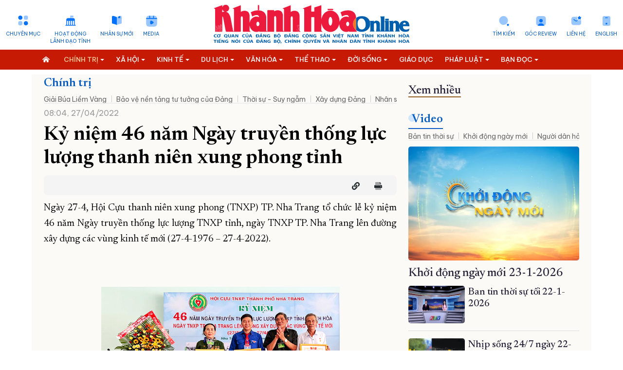

--- FILE ---
content_type: text/html; charset=UTF-8
request_url: https://baokhanhhoa.vn/chinh-tri/202204/ky-niem-46-nam-ngay-truyen-thong-luc-luong-thanh-nien-xung-phong-tinh-8249935/
body_size: 49089
content:

<!DOCTYPE html> 
<html lang="vi-VN"> 
 <head>   <title>Kỷ niệm 46 năm Ngày truyền thống lực lượng thanh niên xung phong tỉnh - Báo Khánh Hòa điện tử</title>
    <meta property="og:title" content="Kỷ niệm 46 năm Ngày truyền thống lực lượng thanh niên xung phong tỉnh"/>
	<meta property="og:type" content="article" />
	<meta property="og:image:width" content="1024" />
	<meta property="og:image:height" content="1024" />
	<meta property="fb:app_id" content="2131118177211869" /> 

	<meta property="og:url" content="http://beta.baokhanhhoa.vn/chinh-tri/202204/ky-niem-46-nam-ngay-truyen-thong-luc-luong-thanh-nien-xung-phong-tinh-8249935/" />
  <meta name="description" content="&lt;p&gt;Ngày 27-4, Hội Cựu thanh niên xung phong (TNXP) TP. Nha Trang tổ chức lễ kỷ niệm 46 năm Ngày truyền thống lực lượng TNXP tỉnh, ngày TNXP TP. Nha Trang lên đường xây dựng các vùng kinh tế mới (27-4-1976 &amp;ndash; 27-4-2022).&lt;/p&gt;"/>
  <meta property="og:description" content="&lt;p&gt;Ngày 27-4, Hội Cựu thanh niên xung phong (TNXP) TP. Nha Trang tổ chức lễ kỷ niệm 46 năm Ngày truyền thống lực lượng TNXP tỉnh, ngày TNXP TP. Nha Trang lên đường xây dựng các vùng kinh tế mới (27-4-1976 &amp;ndash; 27-4-2022).&lt;/p&gt;"/>
	<meta property="og:image" content="http://beta.baokhanhhoa.vn/file/e7837c02857c8ca30185a8c39b582c03/dataimages/202204/original/images5501804_vinhthanh1044.jpg" />

		<meta name="keywords" content="Tin tức, Thế giới, Công nghệ, Kinh tế - Xã hội, Thể thao, Giải trí, Sức khỏe, Khánh Hòa, Du lịch, Nha Trang, báo điện tử, Việt Nam"/>
  <meta name="keywords" content="Tin tức, Thế giới, Công nghệ, Kinh tế - Xã hội, Thể thao, Giải trí, Sức khỏe, Khánh Hòa, Du lịch, Nha Trang, báo điện tử, Việt Nam"/>
  <meta charset="utf-8">
  <meta name="viewport" content="width=device-width, initial-scale=1" />  <link rel="preconnect" href="https://fonts.googleapis.com">
<link rel="preconnect" href="https://fonts.gstatic.com" crossorigin>
<link href='https://fonts.googleapis.com/css2?family=Be+Vietnam+Pro:ital,wght@0,400;0,500;1,400&display=swap' rel='stylesheet'>
<link href='https://fonts.googleapis.com/css2?family=Newsreader:opsz,wght@6..72,300;6..72,400;6..72,500;6..72,600&family=Oswald&display=swap' rel='stylesheet'>
<link rel="stylesheet" href="/common/bootstrap-5.1.3/css/bootstrap.min.css">
<link type="text/css" rel="stylesheet" href="/common/v1/css/main.css?v=2.39"/>
		<link type="text/css" rel="stylesheet" href="/common/v1/css/sm-clean.css"/>
		<link type="text/css" rel="stylesheet" href="/common/v1/css/jquery.scrollbar.css"/>

		<link type="text/css" rel="stylesheet" href="/common/fontawesome-pro-5.15.3-web/css/all.min.css"/>

		<link href=/common/v1/css/swiper.min.css rel=stylesheet>


<!-- Google tag (gtag.js) -->
<script async src="https://www.googletagmanager.com/gtag/js?id=G-49Y7E9C4SH"></script>
<script>
  window.dataLayer = window.dataLayer || [];
  function gtag(){dataLayer.push(arguments);}
  gtag('js', new Date());

  gtag('config', 'G-49Y7E9C4SH');
</script>
<!-- Google news (gtag.js) -->
<script async type="application/javascript" src="https://news.google.com/swg/js/v1/swg-basic.js"></script> 
<script> (self.SWG_BASIC = self.SWG_BASIC || []).push( basicSubscriptions => { basicSubscriptions.init({ type: "NewsArticle", isPartOfType: ["Product"], isPartOfProductId: "CAow19uvDA:openaccess", clientOptions: { theme: "light", lang: "vi" }, }); }); </script>
<style>
#content p {
    margin-bottom: 25px !important;
}
.podcast-detail {
    position: relative;
    padding-top: 90px;
    background: url(https://baokhanhhoa.vn/file/e7837c02857c8ca30185a8c39b582c03/042023/rectangle_1_20230422164112.png) center 0 no-repeat;
    background-size: cover;
  position: relative;
}
.nav_user {
    position: -webkit-sticky;
    position: sticky;
    top: 0px !important;
    z-index: 9;
}
/*  #main-nav, .header,  .section_nav{
       filter: grayscale(100%);   
}
*/
#main-nav, .menu_bread {
       background: #c71a04;
}
</style>
   <script
      src="https://code.jquery.com/jquery-3.6.0.min.js"
      integrity="sha256-/xUj+3OJU5yExlq6GSYGSHk7tPXikynS7ogEvDej/m4="
      crossorigin="anonymous"
    ></script>
<script src="/common/v1/js/funct.js?v=1.1"></script> 
 </head> 
 <body> <div id="page_info" style="display: none">
<div id="site_id">e7837c02857c8ca30185a8c39b582c03</div>
<div id="parent_site_id">ff8080815e5b41fb015e5b817a510004</div>
<div id="cate_id">F1CD6462D0B02B36E053047A900AE450</div>
<div id="parent_id">0</div>
<div id="cate_url">/chinh-tri/</div>
<div id="article_title">Kỷ niệm 46 năm Ngày truyền thống lực lượng thanh niên xung phong tỉnh</div>
<div id="article_id">F8A2070FBA4FD90EE05382FC0367832B</div>
<div id="cate_title">Chính trị</div>
</div>
<style>
#box0-tab{
    display: none;
}
.sm-clean > li > a {
    font-size: 13.5px !important;
}
.fas.fa-home-alt {
    background: none;
}
.multi{
color: white;
    font-weight: bold;
     font-family: 'Newsreader', serif;
text-transform: capitalize;
}
.news_new .emagazine_nav button.active {
    color: #000;
    background: url(/file/e7837c02857c8ca30185a8c39b582c03/022023/tinmoi_20230215214034.gif) no-repeat 0 5px;
    padding-left: 6px;
    background-size: 18px 18px;
}
.container{
max-width: 1320px;
}
.title4 {
    color: #262338;
    font-size: 28px;
    font-weight: 500;
line-height: 32px;
}
.des > * {
    font-size: 16px;
    color: #48545C;

}
#content .new img {
    width: 100% !important;
    margin-bottom: 0px;
}
.detail_layout .cate_title_1 .title {
      font-size: 24px;
    font-weight: 700;
}
.detail_layout .detail_layout {
    max-width: 1150px;
    padding: 0px 25px;
    background: #FCFAF6;
}
</style> 
  <!--	<portlet name="v1_header_tool" /> --> <div class="container">
	<div class="row header ">
		<div class="col-md-4">
			<ul class="list_icon_1 header_left">
				<li id="more-menu-1" class="item"><a href="#" class="dropdown-toggle" data-toggle="dropdown"  data-bs-toggle="dropdown">Chuyên mục</a></li>

				<li class="item"><a href="/hoat-dong-lanh-dao-tinh/">Hoạt động <br>lãnh đạo tỉnh</a></li>
				<li class="item"><a href="/chinh-tri/nhan-su-moi/">Nhân sự mới</a></li>
				<li class="item"><a href="/video/">Media</a></li>
				
			</ul>
		</div>
		<div class="col-md-4 header_center">
			<a href="/">
			  <img class="logo_header" src="https://baokhanhhoa.vn/file/e7837c02857c8ca30185a8c39b582c03/042023/lg1_20230418173750.svg" alt="Báo Khánh Hòa điện tử" /> 
<!-- <img class="logo_header" src="https://baokhanhhoa.vn/file/e7837c02857c8ca30185a8c39b582c03/072024/khanh_hoa_20240719181709.jpg" alt="Báo Khánh Hòa điện tử" />  --> <!-- quoc tang -->
<!-- 	 <img class="logo_header" src="https://baokhanhhoa.vn/file/e7837c02857c8ca30185a8c39b582c03/012025/untitled1_20250123221638.png" alt="Báo Khánh Hòa điện tử" />    -->
			</a>
		</div>
		<div class="col-md-4">
			<ul class="list_icon_1 header_right">
				<li class="item"><a href="//news.baokhanhhoa.vn/ ">English</a></li>
				<li class="item"> <a href="//baokhanhhoa.vn/lien-he/201211/lien-he-voi-bao-khanh-hoa-2200346/">Liên hệ</a></li>
				<li class="item"><a href="https://baokhanhhoa.vn/goc-review/">Góc Review</a></li>
                
				<li class="item"><a href="/tim-kiem">Tìm kiếm</a></li>
			</ul>
		</div>
	</div>
</div>

<div class="menutop">
    <nav class="" id="main-nav">
        <nav class="navbar container">
            <input id="main-menu-state" type="checkbox" />
            <label class="main-menu-btn" for="main-menu-state"> <span class="main-menu-btn-icon"></span> Toggle main menu visibility </label>
      <a class="search_mobile" href="/tim-kiem" style="float: right; margin-right: 15px; display: none;"><i class="fas fa-2x fa-search"></i></a>
            <div class="clear"></div>
			
		<ul id="main-menu" class="sm sm-clean" data-toggle="collapse-nav" data-target="#more-menu-1">
			<li><a href="/"><i class="fas fa-home-alt"></i></a></li>
	<li class='F1CD6462D0B02B36E053047A900AE450'><a  href='/chinh-tri/'><span class='bd'>Chính trị</span></a><ul><li class='F1CD6535DB202DB0E053047A900A4D61'><a href='/chinh-tri/giai-bua-liem-vang/'><span class='bd'>Giải Búa Liềm Vàng</span></a><ul></ul></li><li class='ff80808199dca5dd0199e24ba95a52ab'><a href='/chinh-tri/quoc-hoi-hdnd/'><span class='bd'>Quốc hội - HĐND</span></a><ul></ul></li><li class='F1CD6533ABC82DAAE053047A900ABE52'><a href='/chinh-tri/bao-ve-nen-tang-tu-tuong-cua-dang/'><span class='bd'>Bảo vệ nền tảng tư tưởng của Đảng</span></a><ul></ul></li><li class='F1CD65316B9C2DA4E053047A900AA0A3'><a href='/chinh-tri/xay-dung-dang/'><span class='bd'>Xây dựng Đảng</span></a><ul></ul></li><li class='ff8080819113ed6d0191503d06ff0068'><a href='/chinh-tri/hoat-dong-lanh-dao-trung-uong/'><span class='bd'>Hoạt động lãnh đạo Trung ương</span></a><ul></ul></li><li class='F1CD6442522E2AE6E053047A900AEFC6'><a href='/chinh-tri/nhan-su-moi/'><span class='bd'>Nhân sự mới</span></a><ul></ul></li><li class='ff80808199dca5dd0199e242ae565019'><a href='/doi-song/chinh-sach-moi/'><span class='bd'>Chính sách mới</span></a><ul></ul></li><li class='F1CD650BD18A2D44E053047A900A8A01'><a href='/chinh-tri/thoi-su-suy-ngam/'><span class='bd'>Thời sự - Suy ngẫm</span></a><ul></ul></li><li class='ff80808199dca5dd0199e504df0a6e46'><a href='/chinh-tri/quoc-phong/'><span class='bd'>Quốc phòng</span></a><ul></ul></li><li class='ff80808199dca5dd019a04add4b95f55'><a href='/chinh-tri/gop-y-du-thao-cac-van-kien-trinh-dai-hoi-dai-bieu-toan-quoc-lan-thu-xiv-cua-dang'><span class='bd'>Góp ý dự thảo các văn kiện trình Đại hội đại biểu toàn quốc lần thứ XIV của Đảng</span></a><ul></ul></li></ul></li><li class='F1CD64644B182B3AE053047A900A7A47'><a  href='/xa-hoi/'><span class='bd'>Xã hội</span></a><ul><li class='F1CD650DF3152D4AE053047A900AACBF'><a href='/giao-duc/'><span class='bd'>Giáo dục</span></a><ul></ul></li><li class='ff8080819a192135019a1fa0cad2423d'><a href='/xa-hoi/lao-dong-viec-lam/'><span class='bd'>Lao động - Việc làm</span></a><ul></ul></li><li class='F1CD64E8F4F32CE3E053047A900AD338'><a href='/xa-hoi/y-te-suc-khoe/'><span class='bd'>Y tế - Sức khỏe</span></a><ul><li class='ff8080819b1329eb019bb4d47c9e6619'><a href='/xa-hoi/y-te-suc-khoe/an-toan-ve-sinh-thuc-pham'><span class='bd'>An toàn vệ sinh thực phẩm</span></a><ul></ul></li></ul></li><li class='F1CD64DB350A2CC0E053047A900A55A1'><a href='/xa-hoi/moi-truong-do-thi/'><span class='bd'>Môi trường – Đô thị</span></a><ul></ul></li></ul></li><li class='F1CD6467BE462B42E053047A900AF6AD'><a  href='/kinh-te/'><span class='bd'>Kinh tế</span></a><ul><li class='ff8080819740c1740197861e7abc12e8'><a href='/phat-trien-kinh-te-tu-nhan/'><span class='bd'>Phát triển kinh tế tư nhân</span></a><ul></ul></li><li class='ff80808199dca5dd0199e22e82c24a76'><a href='/kinh-te/cong-nghiep-nang-luong/'><span class='bd'>Công nghiệp - Năng lượng</span></a><ul></ul></li><li class='ff80808199dca5dd0199e238b2bf4d05'><a href='/kinh-te/nong-nghiep-nong-thon-moi/'><span class='bd'>Nông nghiệp - Nông thôn mới</span></a><ul></ul></li><li class='F1CD65186D452D68E053047A900A64C3'><a href='/kinh-te/thong-tin-doanh-nghiep/'><span class='bd'>Thông tin doanh nghiệp</span></a><ul></ul></li><li class='F1CD651043722D50E053047A900A1C71'><a href='/kinh-te/tai-chinh-ngan-hang/'><span class='bd'>Tài chính - Ngân hàng</span></a><ul></ul></li><li class='F1CD6538688B2DB6E053047A900AFB44'><a href='/kinh-te/vietnam-airlines/'><span class='bd'>Vietnam Airlines</span></a><ul></ul></li></ul></li><li class='F1CD6477B2312B69E053047A900A073C'><a  href='/du-lich/'><span class='bd'>Du lịch</span></a><ul><li class='F1CD64ABB5AE2C48E053047A900A1DD4'><a href='/doi-song/am-thuc/'><span class='bd'>Ẩm thực</span></a><ul></ul></li><li class='F1CD655098E42DFAE053047A900AC893'><a href='/du-lich/trai-nghiem-kham-pha/'><span class='bd'>Trải nghiệm – Khám phá</span></a><ul></ul></li><li class='ff80808199dca5dd0199e2087f2b4504'><a href='/du-lich/di-san-van-hoa/'><span class='bd'>Di sản văn hóa</span></a><ul></ul></li><li class='F1CD651220112D56E053047A900A79E9'><a href='/du-lich/danh-lam-thang-canh/'><span class='bd'>Danh lam thắng cảnh</span></a><ul></ul></li></ul></li><li class='F1CD6479622A2B6DE053047A900A54C0'><a  href='/van-hoa/'><span class='bd'>Văn hóa</span></a><ul><li class='F1CD64A9C73A2C40E053047A900A0C3A'><a href='/van-hoa/sang-tac/'><span class='bd'>Sáng tác</span></a><ul></ul></li><li class='F1CD64EB792F2CE9E053047A900A57F7'><a href='/van-hoa/chuyen-cuoi-tuan/'><span class='bd'>Chuyện cuối tuần</span></a><ul></ul></li><li class='F1CD6527BE442D8CE053047A900A136F'><a href='/van-hoa/giai-tri/'><span class='bd'>Giải trí</span></a><ul></ul></li><li class='ff8080819b1329eb019b816f5b90338c'><a href='/van-hoa/nhung-goc-pho-nhung-con-duong/'><span class='bd'>Những góc phố - những con đường</span></a><ul></ul></li></ul></li><li class='F1CD64503FDA2B06E053047A900A329A'><a  href='/the-thao/'><span class='bd'>Thể thao</span></a><ul><li class='F1CD64A7954A2C3AE053047A900A3FBA'><a href='/the-thao/the-thao-trong-nuoc/'><span class='bd'>Thể thao trong nước</span></a><ul></ul></li><li class='F1CD64CDF2C92C9CE053047A900A55CC'><a href='/the-thao/the-thao-quoc-te/'><span class='bd'>Thể thao quốc tế</span></a><ul></ul></li></ul></li><li class='F1CD648123982BA7E053047A900AD734'><a  href='/doi-song/'><span class='bd'>Đời sống</span></a><ul><li class='F1CD64F4CD442D03E053047A900A0BA3'><a href='/doi-song/thi-truong/'><span class='bd'>Thị trường</span></a><ul></ul></li></ul></li><li class='ff80808196ced87001971f6017481590'><a  href='/giao-duc/'><span class='bd'>Giáo dục</span></a><ul></ul></li><li class='F1CD645ADB782B22E053047A900AA9FD'><a  href='/phap-luat/'><span class='bd'>Pháp luật</span></a><ul><li class='ff80808199dca5dd0199e224d6e448d8'><a href='/phap-luat/an-ninh-trat-tu/'><span class='bd'>An ninh trật tự</span></a><ul></ul></li><li class='F1CD65164BE22D62E053047A900A4261'><a href='/phap-luat/giai-dap-phap-luat/'><span class='bd'>Giải đáp pháp luật</span></a><ul></ul></li><li class='ff80808199dca5dd0199e225d8044935'><a href='/phap-luat/ho-so-pha-an'><span class='bd'>Hồ sơ phá án</span></a><ul></ul></li></ul></li><li class='F1CD647CA9522B7BE053047A900A500A'><a  href='/ban-doc-viet/'><span class='bd'>Bạn đọc</span></a><ul><li class='F1CD64F292272CFDE053047A900A715E'><a href='/ban-doc-viet/hop-thu-tu-thien/'><span class='bd'>Hộp thư từ thiện</span></a><ul></ul></li><li class='F1CD652EACBB2D9EE053047A900A619D'><a href='/ban-doc-viet/van-de-ban-doc-quan-tam/'><span class='bd'>Vấn đề bạn đọc quan tâm</span></a><ul></ul></li></ul></li><li class='F1CD645E36572B2AE053047A900A4E45'><a  href='/khoa-hoc-cong-nghe/'><span class='bd'>Khoa học - Công nghệ</span></a><ul><li class='F7EE8E70873C29D6E05382FC036740BA'><a href='/chuyen-doi-so/'><span class='bd'>Chuyển đổi số</span></a><ul></ul></li><li class='ff8081818871292f018890837f0572f9'><a href='/chuyen-doi-so/thuc-hien-de-an-06/'><span class='bd'>Thực hiện Đề án 06</span></a><ul></ul></li><li class='ff80808196ced87001971158967e0608'><a href='/chuyen-doi-so/kpi-thuoc-do-hieu-qua-cong-viec/'><span class='bd'>KPI-Thước đo hiệu quả công việc</span></a><ul></ul></li></ul></li><li class='F1CD642901F32ABAE053047A900ABBD5'><a  href='/phong-su/'><span class='bd'>Phóng sự</span></a><ul></ul></li><li class='F1CD64395C0E2ADAE053047A900A538A'><a  href='/the-gioi/'><span class='bd'>Thế giới</span></a><ul><li class='F1CD653F2F492DC9E053047A900A2190'><a href='/the-gioi/cong-dong-asean/'><span class='bd'>Cộng đồng ASEAN</span></a><ul></ul></li></ul></li><li class='8a10ed228591cd1701859b1bc889451c'><a  href='/multimedia/'><span class='bd'>Multimedia</span></a><ul><li class='F1CD642B17692ABEE053047A900A55CB'><a href='/goc-anh/'><span class='bd'>Góc ảnh</span></a><ul></ul></li><li class='8a10ed228591cd1701859b1f3b8d45d5'><a href='/multimedia/infographic/'><span class='bd'>Infographic</span></a><ul></ul></li><li class='8a10ed228591cd1701859b1ea95145a5'><a href='/multimedia/emagazine/'><span class='bd'>E-magazine</span></a><ul></ul></li><li class='8a10ed228591cd1701859b3ccf7a46fb'><a href='/multimedia/review/'><span class='bd'>Review</span></a><ul></ul></li><li class='8a10ed228591cd1701859b1c9702456f'><a href='/multimedia/livestream/'><span class='bd'>Livestream</span></a><ul></ul></li></ul></li><li class='F1CD641E91702AA2E053047A900AE806'><a  href='/video/'><span class='bd'>Video</span></a><ul><li class='ff808081965b66550196998cd5da3c3b'><a href='/video/ban-tin-thoi-su/'><span class='bd'>Bản tin thời sự</span></a><ul></ul></li><li class='ff80808191876c6001919708a3801a2b'><a href='/video/chao-ngay-moi/'><span class='bd'>Khởi động ngày mới</span></a><ul></ul></li><li class='ff80808191876c600191970973271a64'><a href='/video/van-de-hom-nay'><span class='bd'>Người dân hỏi – Cơ quan nhà nước trả lời</span></a><ul></ul></li><li class='F1CD64C6BD892C8AE053047A900A4304'><a href='/video/vi-nhan-dan-phuc-vu/'><span class='bd'>Vì nhân dân phục vụ</span></a><ul></ul></li><li class='ff8080819b1329eb019b7c6999ff51f1'><a href='/video/chuyen-dong-247'><span class='bd'>Chuyển động 24/7</span></a><ul></ul></li><li class='F1CD64BC8C382C72E053047A900AB0DB'><a href='/video/chinh-tri-xa-hoi/'><span class='bd'>Chính trị - xã hội</span></a><ul></ul></li><li class='F1CD64C167552C7EE053047A900AEA60'><a href='/video/kinh-te-du-lich/'><span class='bd'>Kinh tế - Du lịch</span></a><ul></ul></li><li class='F1CD64C3ED692C84E053047A900A10EE'><a href='/video/van-hoa-the-thao/'><span class='bd'>Văn hóa - Thể thao</span></a><ul></ul></li><li class='F1CD6499EF8E2BF7E053047A900A5C8C'><a href='/video/doi-song-phap-luat/'><span class='bd'>Đời sống - Pháp luật</span></a><ul></ul></li><li class='ff8081818bfb2981018bfc7bbdac0f47'><a href='/video/pho-bien-kien-thuc/'><span class='bd'>Phổ biến kiến thức</span></a><ul></ul></li><li class='F1CD64E15AAD2CCCE053047A900A7BD7'><a href='/video/clip-ban-doc/'><span class='bd'>Bạn đọc</span></a><ul></ul></li><li class='ff8081818ca8c893018cb3608e915708'><a href='/video/top-mon-ngon/'><span class='bd'>Top món ngon</span></a><ul></ul></li></ul></li><li class='F1CD6486C36E2BB8E053047A900A76A8'><a  href='/doc-bao-online/'><span class='bd'>Đọc báo online</span></a><ul></ul></li><li class='8a10ed228591cd17018599be5be439e3'><a  href='/podcast/'><span class='bd'>Podcast</span></a><ul><li class='ff80808196ced870019717139f64466c'><a href='/podcast/ban-tin-thoi-su/'><span class='bd'>Bản tin thời sự</span></a><ul></ul></li><li class='ff8081818c1b8c9a018c33c50a991f4c'><a href='/podcast/giai-ma-nhung-vu-trong-an/'><span class='bd'>Giải mã những vụ trọng án</span></a><ul></ul></li><li class='ff8081818c1b8c9a018c33c4ae731f1a'><a href='/podcast/nhung-vung-ky-uc/'><span class='bd'>Những vùng ký ức</span></a><ul></ul></li><li class='ff80808196ced87001971eb8707d0969'><a href='/podcast/truyen-ngan-cuoi-tuan/'><span class='bd'>Truyện ngắn cuối tuần</span></a><ul></ul></li></ul></li><li class='F1CD6453600A2B0EE053047A900AD298'><a  href='/rao-vat-tuyen-dung/'><span class='bd'>Thông tin - Quảng cáo</span></a><ul><li class='F1CD6492F0012BD9E053047A900A5D1C'><a href='/rao-vat-tuyen-dung/bo-cao-thanh-lap/'><span class='bd'>Bố cáo thành lập</span></a><ul></ul></li><li class='F1CD64B4C5F82C60E053047A900A0D00'><a href='/rao-vat-tuyen-dung/tuyen-dung/'><span class='bd'>Tuyển dụng</span></a><ul></ul></li><li class='F1CD64D70B432CB4E053047A900A4C6B'><a href='/rao-vat-tuyen-dung/giay-to/'><span class='bd'>Giấy tờ</span></a><ul></ul></li><li class='F1CD64B0436F2C4FE053047A900A8B53'><a href='/rao-vat-tuyen-dung/nha-dat/'><span class='bd'>Nhà đất</span></a><ul></ul></li><li class='F1CD64D282C92CA8E053047A900AC449'><a href='/rao-vat-tuyen-dung/o-to-xe-may/'><span class='bd'>Ô tô - Xe máy</span></a><ul></ul></li><li class='F1CD64B7352A2C66E053047A900A9A0A'><a href='/rao-vat-tuyen-dung/dich-vu/'><span class='bd'>Dịch vụ</span></a><ul></ul></li><li class='F1CD649532742BE3E053047A900A1B89'><a href='/rao-vat-tuyen-dung/bo-cao-giai-the/'><span class='bd'>Bố cáo giải thể</span></a><ul></ul></li><li class='F1CD64D4C3182CAEE053047A900A8418'><a href='/rao-vat-tuyen-dung/moi-thau/'><span class='bd'>Mời thầu</span></a><ul></ul></li><li class='F1CD64D914FB2CBAE053047A900AB5C8'><a href='/rao-vat-tuyen-dung/thanh-ly/'><span class='bd'>Thanh lý</span></a><ul></ul></li><li class='F1CD64B9D65E2C6CE053047A900A7B06'><a href='/rao-vat-tuyen-dung/khac/'><span class='bd'>Khác</span></a><ul></ul></li></ul></li><li class='ff80808196ced870019724076d4547c8'><a  href='/quy-hoach-tinh-khanh-hoa/'><span class='bd'>Quy hoạch tỉnh Khánh Hòa</span></a><ul><li class='ff80808196ced87001972409eca7483d'><a href='/nha-trang/'><span class='bd'>Quy hoạch Nha Trang</span></a><ul></ul></li><li class='ff80808196ced87001972408e36e4808'><a href='/cam-lam/'><span class='bd'>Quy hoạch Cam Lâm</span></a><ul></ul></li><li class='ff80808196ced8700197240abb744874'><a href='/dien-khanh/'><span class='bd'>Quy hoạch Diên Khánh</span></a><ul></ul></li><li class='ff80808196ced8700197240b5e0548a8'><a href='/van-phong/'><span class='bd'>Quy hoạch Vân Phong</span></a><ul></ul></li></ul></li><li class='F1CD64205AE22AA6E053047A900A12EC'><a  href='/truong-sa-bien-dao-que-huong/'><span class='bd'>Trường Sa biển đảo quê hương</span></a><ul></ul></li><li class='F1CD64A315202C2EE053047A900ABC65'><a  href='/chung-tay-cai-cach-hanh-chinh/'><span class='bd'>Chung tay cải cách hành chính</span></a><ul></ul></li><li class='F1CD64A550B22C34E053047A900A7876'><a  href='/xay-dung-nong-thon-moi/'><span class='bd'>Xây dựng nông thôn mới</span></a><ul></ul></li><li class='F1CD6449A2192AF6E053047A900A5FD8'><a  href='/lich-cat-dien/'><span class='bd'>Lịch cắt điện</span></a><ul></ul></li><li class='F1CD647F791D2B8CE053047A900A8059'><a  href='/tau-xe-may-bay/'><span class='bd'>Tàu - Xe - Máy bay</span></a><ul></ul></li><li class='F7EE8E74664929DAE05382FC036768D2'><a  href='/ky-niem-370-nam-xay-dung-va-phat-trien-tinh-khanh-hoa/'><span class='bd'>Kỷ niệm 370 năm xây dựng và phát triển tỉnh Khánh Hòa</span></a><ul></ul></li><li class='ff808181891a8f0e0189762421f63b00'><a  href='/khoanh-khac-dep-xu-tram/'><span class='bd'>Khoảnh khắc đẹp xứ Trầm</span></a><ul></ul></li><li class='ff808081984c818601985b9f5a83299a'><a  href='/dong-chi-nghiem-xuan-thanh/'><span class='bd'>Đồng chí Nghiêm Xuân Thành</span></a><ul></ul></li><li class='ff808081984c818601985be6f25b2f33'><a  href='/dong-chi-ho-xuan-truong/'><span class='bd'>Đồng chí Hồ Xuân Trường</span></a><ul></ul></li><li class='ff8080819a482ce0019a94bf4db441e8'><a  href='dong-chi-tran-phong'><span class='bd'>Đồng chí Trần Phong</span></a><ul></ul></li><li class='ff80808197d927ac0198455bdaa478ba'><a  href='/dai-hoi-dang-cac-cap/'><span class='bd'>Đại hội đảng các cấp</span></a><ul><li class='ff80808197d927ac0198455cab80790a'><a href='/tin-tuc-su-kien/'><span class='bd'>Tin tức sự kiện</span></a><ul></ul></li><li class='ff80808197d927ac0198455d1d17794d'><a href='/cac-ky-dai-hoi-dang/'><span class='bd'>Các kỳ đại hội đảng</span></a><ul><li class='ff80808197d927ac0198455dc5b77982'><a href='/dai-hoi-dang-toan-quoc/'><span class='bd'>Đại hội đảng toàn quốc</span></a><ul></ul></li><li class='ff80808197d927ac0198455e310779c3'><a href='/danh-sach-tong-bi-thu/'><span class='bd'>Danh sách tổng bí thư</span></a><ul></ul></li></ul></li><li class='ff808081984c8186019896c7837f60dd'><a href='/ban-chap-hanh-dang-bo-tinh/'><span class='bd'>Ban chấp hành đảng bộ tỉnh</span></a><ul></ul></li><li class='ff808081984c818601988055315449aa'><a href='/dai-hoi/multimedia'><span class='bd'>Multimedia</span></a><ul><li class='ff808081984c81860198875248dd1496'><a href='/dai-hoi/video'><span class='bd'>Video</span></a><ul></ul></li><li class='ff808081984c818601988752e14214dd'><a href='/dai-hoi/anh/'><span class='bd'>Ảnh</span></a><ul></ul></li><li class='ff808081984c81860198875367161528'><a href='/dai-hoi/e-magazine/'><span class='bd'>E-magazine</span></a><ul></ul></li><li class='ff808081984c8186019887545021156c'><a href='/dai-hoi/Infographic/'><span class='bd'>Infographic</span></a><ul></ul></li><li class='ff808081984c818601988754d2c815aa'><a href='/dai-hoi/podcast'><span class='bd'>Podcast</span></a><ul></ul></li></ul></li><li class='ff808081984c81860198875a4ee31689'><a href='/van-kien-van-ban/'><span class='bd'>Văn kiện - văn bản</span></a><ul></ul></li></ul></li><li class='8a10ed228591cd1701859551cd681859'><a  href='/'><span class='bd'>Trang chủ</span></a><ul></ul></li><li class='F1CD6451D9CB2B0AE053047A900AA82B'><a  href='/ve-bao-khanh-hoa/'><span class='bd'>Về báo Khánh Hòa</span></a><ul></ul></li></ul></nav>
        </nav>
    </nav>
</div>
<style>
#main-nav {

}
</style> 
  <div class="container detail_layout"> 
   <div class="row"> 
    <div class="col-8"> 
<div class="cate_title_1 ">
	<div class='nav_F1CD6462D0B02B36E053047A900AE450'><a href='/chinh-tri/' class='title color1'>Chính trị</a><div class='cate_nav'><ul class='submenu'><li class='F1CD6535DB202DB0E053047A900A4D61'><a href='/chinh-tri/giai-bua-liem-vang/'>Giải Búa Liềm Vàng</a></li><li class='F1CD6533ABC82DAAE053047A900ABE52'><a href='/chinh-tri/bao-ve-nen-tang-tu-tuong-cua-dang/'>Bảo vệ nền tảng tư tưởng của Đảng</a></li><li class='F1CD650BD18A2D44E053047A900A8A01'><a href='/chinh-tri/thoi-su-suy-ngam/'>Thời sự - Suy ngẫm</a></li><li class='F1CD65316B9C2DA4E053047A900AA0A3'><a href='/chinh-tri/xay-dung-dang/'>Xây dựng Đảng</a></li><li class='F1CD6442522E2AE6E053047A900AEFC6'><a href='/chinh-tri/nhan-su-moi/'>Nhân sự mới</a></li><li class='F1CD6564066B2E1EE053047A900AD152'><a href='/chinh-tri/dua-nq09-vao-cuoc-song/'>Đưa NQ09 vào cuộc sống</a></li></ul></div><div class="clear"></div></div>
	<div class="clear"></div>
</div> 	<div class="date row10">08:04, 27/04/2022</div>
	<h1 class="head_title">Kỷ niệm 46 năm Ngày truyền thống lực lượng thanh niên xung phong tỉnh</h1>

	<div class="box_support clearfix">
		<div class="date_time">
			<ul class="social fright">
				<li>
					<div class="fb-like" data-href="http://beta.baokhanhhoa.vn/chinh-tri/202204/ky-niem-46-nam-ngay-truyen-thong-luc-luong-thanh-nien-xung-phong-tinh-8249935/" data-layout="button_count" data-action="like" data-size="small" data-show-faces="false" data-share="true"></div>
				</li>
				<li>
					<div class="zalo-share-button" data-href="" data-oaid="579745863508352884" data-layout="2" data-color="blue" data-customize=false></div>
				</li>
				<li><a href="#" onclick="myFunction('/chinh-tri/202204/ky-niem-46-nam-ngay-truyen-thong-luc-luong-thanh-nien-xung-phong-tinh-8249935/')"><i class="fas fa-link"></i></a>
				</li>
			</ul>
			<div class="clear"></div>
		</div>

	</div>

	<div id="content" class="content-detail cate_F1CD6462D0B02B36E053047A900AE450">
		<div class="td-post-content tagdiv-type">
						<div class="sub_first_content"><img alt="" src="/file//e7837c02857c8ca30185a8c39b582c03/dataimages/202204/original/images5501804_vinhthanh1044.jpg"><p><p>Ngày 27-4, Hội Cựu thanh niên xung phong (TNXP) TP. Nha Trang tổ chức lễ kỷ niệm 46 năm Ngày truyền thống lực lượng TNXP tỉnh, ngày TNXP TP. Nha Trang lên đường xây dựng các vùng kinh tế mới (27-4-1976 &ndash; 27-4-2022).</p></p></div><p style="text-align: justify;">Ngày 27-4, Hội Cựu thanh niên xung phong (TNXP) TP. Nha Trang tổ chức lễ kỷ niệm 46 năm Ngày truyền thống lực lượng TNXP tỉnh, ngày TNXP TP. Nha Trang lên đường xây dựng các vùng kinh tế mới (27-4-1976 – 27-4-2022).</p> 
<p style="text-align: justify;">&nbsp;</p> 
<table align="center" class="image center" width="490"> 
 <tbody> 
  <tr> 
   <td> 
    <figure> 
     <img alt="Lãnh đạo Hội Cựu thanh niên xung phong tỉnh  trao giấy khen cho 3 cá nhân." itemprop="image" src="/file/e7837c02857c8ca30185a8c39b582c03/dataimages/202204/original/images5501804_vinhthanh1044.jpg" style="width: 490px; height: 327px;">
     <figcaption class="image_desc"> 
      <p style="text-align: justify;">Lãnh đạo Hội Cựu thanh niên xung phong tỉnh trao giấy khen cho 3 cá nhân.</p> 
     </figcaption>
    </figure> </td> 
  </tr> 
 </tbody> 
</table> 
<p style="text-align: justify;"><br> Tại buổi lễ, các đại biểu đã cùng ôn lại truyền thống lực lượng TNXP tỉnh. Theo đó, ngày 27-4-1976, tại Quảng trường 2-4 (TP. Nha Trang), hàng nghìn TNXP đã tình nguyện lên đường đi khai hoang, vỡ đất, xây dựng các vùng kinh tế mới. Đến năm 1977, toàn tỉnh đã có hơn 6.000 TNXP đi các vùng kinh tế mới của tỉnh để giúp nhân dân khai hoang, phát triển sản xuất. Bên cạnh đó, các đội TNXP của tỉnh cũng tham gia mạnh mẽ vào phong trào xây dựng công trình công cộng, làm đường giao thông, thủy lợi… Trở về với cuộc sống đời thường, những cựu TNXP luôn chấp hành tốt chủ trương, đường lối của Đảng, chính sách, pháp luật của Nhà nước; tích cực tham gia phát triển kinh tế - xã hội địa phương...</p> 
<p style="text-align: justify;">&nbsp;</p> 
<table align="center" class="image center" width="490"> 
 <tbody> 
  <tr> 
   <td> 
    <figure> 
     <img alt="Hội Cựu TNXP tỉnh và Câu lạc bộ Nhà báo nữ Khánh Hoà trao hỗ trợ 2 phần quà cho 2 nữ cựu TNXP có hoàn cảnh khó khăn" itemprop="image" src="/file/e7837c02857c8ca30185a8c39b582c03/dataimages/202204/original/images5501810_trao.jpg" style="width: 490px; height: 327px;">
     <figcaption class="image_desc">
      Hội Cựu TNXP tỉnh và Câu lạc bộ Nhà báo nữ Khánh Hoà trao hỗ trợ 2 phần quà cho 2 nữ cựu TNXP có hoàn cảnh khó khăn
     </figcaption>
    </figure> </td> 
  </tr> 
 </tbody> 
</table> 
<p style="text-align: justify;"><br> Dịp này, Hội Cựu TNXP tỉnh tặng giấy khen cho 3 cá nhân có thành tích xuất sắc trong công tác hội; Hội Cựu TNXP tỉnh và Câu lạc bộ Nhà báo nữ Khánh Hòa tặng 2 phần quà cho 2 nữ cựu TNXP có hoàn cảnh khó khăn.</p> 
<p style="text-align: right;"><br> H.PHONG<br> <br> &nbsp;</p>
		</div>

	</div>


<div id="fb-root"></div>

<script src="https://apis.google.com/js/platform.js" async defer></script>
<script src="https://sp.zalo.me/plugins/sdk.js"></script>    
     <div class="main-content-end-padding"></div> 
    </div> 
    <div class="col-4"> 
     <div class="sticky-content"> 
		<div class="pad20 wrap_scroll">
			<div class="mostread_box">
				<div class="cate_title_3"><a class="title" style="font-size: 24px;">Xem nhiều</a></div>
				<div class="list-bd" id="mostread">

				</div>
			</div>
		</div>
  

			<div id="video-box" class="thoisu row30">
				<div class="cate_title_1 row10">
					<a class="title fleft" href="/video/">Video</a>
					<div class="clear"></div>
                    <ul class="submenu"><li><a href="/video/ban-tin-thoi-su/">Bản tin thời sự</a></li> <li><a href="/video/chao-ngay-moi/">Khởi động ngày mới</a></li> <li><a href="/video/van-de-hom-nay">Người dân hỏi – Cơ quan nhà nước trả lời</a></li> <li><a href="/video/vi-nhan-dan-phuc-vu/">Vì nhân dân phục vụ</a></li> <li><a href="/video/chuyen-dong-247">Chuyển động 24/7</a></li> <li><a href="/video/chinh-tri-xa-hoi/">Chính trị - xã hội</a></li> <li><a href="/video/kinh-te-du-lich/">Kinh tế - Du lịch</a></li> <li><a href="/video/van-hoa-the-thao/">Văn hóa - Thể thao</a></li> <li><a href="/video/doi-song-phap-luat/">Đời sống - Pháp luật</a></li> <li><a href="/video/pho-bien-kien-thuc/">Phổ biến kiến thức</a></li> <li><a href="/video/clip-ban-doc/">Bạn đọc</a></li> <li><a href="/video/top-mon-ngon/">Top món ngon</a></li></ul>
				</div>
				
					<div class="first row10">
						<a href="/video/chao-ngay-moi/202601/khoi-dong-ngay-moi-23-1-2026-dea3b40/" class="avatar  row5"><img class="lazy" src="[data-uri]" data-src="/file/e7837c02857c8ca30185a8c39b582c03/012026/khoi_dong_20260122182049.jpg?width=500&height=-&type=resize" alt="Khởi động ngày mới 23-1-2026"></a>
						<a href="/video/chao-ngay-moi/202601/khoi-dong-ngay-moi-23-1-2026-dea3b40/" class="title3 row5">Khởi động ngày mới 23-1-2026</a>
					</div>
				

				<div class="list-bd">
						
					<div class="item">
						<div class="fleft40">
							 <a class="avatar " href="/video/ban-tin-thoi-su/202601/ban-tin-thoi-su-toi-22-1-2026-b362c56/">
								<img  class="lazy" src="[data-uri]" data-src="/file/e7837c02857c8ca30185a8c39b582c03/012026/toi_20260122213553.jpg?width=500&height=-&type=resize"   alt="Ban tin thời sự tối 22-1-2026"/>
							 </a>
						</div>
						<div class="fright60">
							<a href="/video/ban-tin-thoi-su/202601/ban-tin-thoi-su-toi-22-1-2026-b362c56/" class="title1">Ban tin thời sự tối 22-1-2026</a>
							<div class="date color2"> 21:37, 22/01/2026</div>
						</div>
						<div class="clear"></div>
					</div>
				
					<div class="item">
						<div class="fleft40">
							 <a class="avatar " href="/video/chuyen-dong-247202601/nhip-song-247-ngay-22-1-2026-0402f12/">
								<img  class="lazy" src="[data-uri]" data-src="/file/e7837c02857c8ca30185a8c39b582c03/012026/nhip_song_20260122175757.jpg?width=500&height=-&type=resize"   alt="Nhịp sống 24/7 ngày 22-1-2026"/>
							 </a>
						</div>
						<div class="fright60">
							<a href="/video/chuyen-dong-247202601/nhip-song-247-ngay-22-1-2026-0402f12/" class="title1">Nhịp sống 24/7 ngày 22-1-2026</a>
							<div class="date color2"> 18:29, 22/01/2026</div>
						</div>
						<div class="clear"></div>
					</div>
				
					<div class="item">
						<div class="fleft40">
							 <a class="avatar " href="/video/vi-nhan-dan-phuc-vu/202601/video-cong-an-phuong-dong-hai-nhanh-chong-lam-ro-vu-trom-cap-tai-san-cua-khach-du-lich-e9c4a64/">
								<img  class="lazy" src="[data-uri]" data-src="/file/e7837c02857c8ca30185a8c39b582c03/012026/ca_20260122152227.jpg?width=500&height=-&type=resize"   alt="[Video] Công an phường Đông Hải nhanh chóng làm rõ vụ trộm cắp tài sản của khách du lịch"/>
							 </a>
						</div>
						<div class="fright60">
							<a href="/video/vi-nhan-dan-phuc-vu/202601/video-cong-an-phuong-dong-hai-nhanh-chong-lam-ro-vu-trom-cap-tai-san-cua-khach-du-lich-e9c4a64/" class="title1">[Video] Công an phường Đông Hải nhanh chóng làm rõ vụ trộm cắp tài sản của khách du lịch</a>
							<div class="date color2"> 15:24, 22/01/2026</div>
						</div>
						<div class="clear"></div>
					</div>
				

				</div>
			</div>
	<!-- cache 3 -->

<style>
.textlink_embed{
display: none;
}
</style> 
     </div> 
    </div> 








	<div class="bg_grey2">
		<div class="container">
			<div class="block_new_related thoisu row30">
				<div class="cate_title_1 row20">
					<a class="title fleft" href="#">Cùng chuyên mục</a>
					<div class="clear"></div>
				</div>
				<div class="row">
					<div class="col-3">
					   <a href="/chinh-tri/202204/thuong-truc-tinh-uy-giao-ban-quy-i-voi-cac-co-quan-tham-muu-cua-tinh-uy-8249938/" class="avatar row5"><img src="/file/e7837c02857c8ca30185a8c39b582c03/dataimages/202204/original/images5501791_dong_chi_nguyen_khac_toan_phat_bieu_chi_dao_tai_buoi_giao_ban.jpg?width=300&height=-&type=resize" alt="Thường trực Tỉnh ủy giao ban quý I với các cơ quan tham mưu của Tỉnh ủy"></a>
						<a href="/chinh-tri/202204/thuong-truc-tinh-uy-giao-ban-quy-i-voi-cac-co-quan-tham-muu-cua-tinh-uy-8249938/" class="title">Thường trực Tỉnh ủy giao ban quý I với các cơ quan tham mưu của Tỉnh ủy</a>
					</div><div class="col-3">
					   <a href="/chinh-tri/202204/hoi-nghi-truc-tuyen-toan-quoc-tap-huan-luat-bien-phong-viet-nam-8249936/" class="avatar row5"><img src="/file/e7837c02857c8ca30185a8c39b582c03/dataimages/202204/original/images5501794_theanh04_03.jpg?width=300&height=-&type=resize" alt="Hội nghị trực tuyến toàn quốc tập huấn Luật Biên phòng Việt Nam"></a>
						<a href="/chinh-tri/202204/hoi-nghi-truc-tuyen-toan-quoc-tap-huan-luat-bien-phong-viet-nam-8249936/" class="title">Hội nghị trực tuyến toàn quốc tập huấn Luật Biên phòng Việt Nam</a>
					</div><div class="col-3">
					   <a href="/chinh-tri/202204/lanh-dao-tinh-khanh-hoa-tham-tang-qua-gia-dinh-chinh-sach-tai-khanh-son-ninh-hoa-8249937/" class="avatar row5"><img src="/file/e7837c02857c8ca30185a8c39b582c03/dataimages/202204/original/images5501814_ongtuan.jpg?width=300&height=-&type=resize" alt="Lãnh đạo tỉnh Khánh Hòa thăm, tặng quà gia đình chính sách tại Khánh Sơn, Ninh Hòa"></a>
						<a href="/chinh-tri/202204/lanh-dao-tinh-khanh-hoa-tham-tang-qua-gia-dinh-chinh-sach-tai-khanh-son-ninh-hoa-8249937/" class="title">Lãnh đạo tỉnh Khánh Hòa thăm, tặng quà gia đình chính sách tại Khánh Sơn, Ninh Hòa</a>
					</div><div class="col-3">
					   <a href="/chinh-tri/202204/uy-ban-kiem-tra-dang-uy-khoi-cac-co-quan-tinh-xem-xet-quyet-dinh-mot-so-noi-dung-thuoc-tham-quyen-8249846/" class="avatar row5"><img src="/file/e7837c02857c8ca30185a8c39b582c03/dataimages/202101/original/images5436384_bkh.jpg?width=300&height=-&type=resize" alt="Ủy ban Kiểm tra Đảng ủy Khối các cơ quan tỉnh: Xem xét, quyết định một số nội dung thuộc thẩm quyền"></a>
						<a href="/chinh-tri/202204/uy-ban-kiem-tra-dang-uy-khoi-cac-co-quan-tinh-xem-xet-quyet-dinh-mot-so-noi-dung-thuoc-tham-quyen-8249846/" class="title">Ủy ban Kiểm tra Đảng ủy Khối các cơ quan tỉnh: Xem xét, quyết định một số nội dung thuộc thẩm quyền</a>
					</div>
				</div>
			</div>
		</div>
	</div>



 
    <div class="row"><div class="row box_detail_child">
</div>    </div> 
   </div> 
  </div> <style type="text/css">

	.footer-menu .dl {
    width: 20%;
    min-height: 190px;
    float: left;
}
.cate_title_1 .nav_F1CD641E91702AA2E053047A900AE806 .submenu li.active a {
    color: #0A5EC1;
    font-weight: 600;
    font-size: 17px;
    margin-top: 4px;
}
@media screen and (min-width: 680px) {
.info_new .head_title, .info_new .box_support {
     max-width: 780px;
    margin: 0px auto;
}
.info_new .content-detail p{
  max-width: 780px;
    margin: 0px auto;
}
.info_new .content-detail img, .info_new  table.image {
    margin: 0px auto;
    max-width: 1000px !important;
}
}


</style>
<div class="footer">
	
		
		<div class="footer-info">
			<div class="container">
				<div class="item">
					<p class="first">Báo và Phát thanh, Truyền hình Khánh Hòa - Website: http://www.baokhanhhoa.vn</p>
					<p>Cơ quan chủ quản: Tỉnh ủy Khánh Hòa | Giấy phép hoạt động báo chí điện tử số: 06/GP-BTTTT ngày 06 tháng 01 năm 2023</p>
					<p>Giám đốc: Thái Thị Lệ Hằng </p>

<p> Phó Giám đốc: Lê Hoàng Triều - Trần Văn Thanh - Nguyễn Xuân Duy - Cung Phú Quốc - Võ Thanh Lâm</p>
<p>Cơ sở 1: Đường A1, Khu đô thị An Bình Tân, phường Nam Nha Trang, Khánh Hòa
</p>
<p>Cơ sở 2: 285A đường 21 tháng 8, phường Bảo An, Khánh Hòa</p>
<p>Cơ sở 3: 77 Yersin, phường Tây Nha Trang, Khánh Hòa</p>
<p>Điện thoại: 0258.3523158 - Fax: 0258.3523158</p>
</p>Email: baokhanhhoadientu@gmail.com; quangcaobkh@gmail.com; toasoan.bkh@gmail.com; dichvuquangcaoktv@gmail.com;  ktv.org.vn@gmail.com </p>
					<p class="toggle_textlink">Ghi rõ nguồn "Báo Khánh Hòa điện tử" khi sử dụng thông tin từ website này </p>

				</div>
			</div>

		</div>

</div>
		<div class="scrolltop-button"><i class="fa fa-2x fa-angle-double-up"></i></div>

<script src="/common/v1/js/head.min.js"></script>
<script src="https://cdn.jsdelivr.net/npm/@popperjs/core@2.10.2/dist/umd/popper.min.js" integrity="sha384-7+zCNj/IqJ95wo16oMtfsKbZ9ccEh31eOz1HGyDuCQ6wgnyJNSYdrPa03rtR1zdB" crossorigin="anonymous"></script>

<script src="/common/bootstrap-5.1.3/js/bootstrap.min.js"></script>

		<script src="/common/v1/js/jquery.smartmenus.js"></script>
		<script src="/common/v1/js/jquery.scrollbar.min.js"></script>   
		<script src="/common/v1/js/sticky.jquery.js?v=1.1"></script>   


<script src="/common/v1/js/jquery.lazy.min.js?v=1.1"></script>

		<script src="/common/v1/js/swiper.js"></script>

		<script src="/common/v1/js/main.js?v=1.53"></script>
		<script src="/common/v1/js/menu-resize.js">
			.
		</script>
		<script src="/common/v1/js/ads.js?v=1.3"></script>
<script language="javascript">
 
		</script>
<script>
var urlPrint = '/in/';
$( '<a title="In bài này" href="javascript: void(0);" onclick="window.open(urlPrint);" class="print"><i class="fa fa-print" aria-hidden="true"></i></a>' ).insertAfter( ".share_email_article" );

//thong ke

var article_title = encodeURI($("#article_title").html());
if(article_title == "") article_title  = $("#cate_title").html();
var stat_img_src = "/service/api/statistic/statcollector?" +
  "scUnitMapId=" + encodeURIComponent($("#site_id").text()) +
  "&cateId=" + encodeURIComponent($("#cate_id").text()) +
  "&objectId=" + encodeURIComponent($("#article_id").text()) +
  "&type=1" +
  "&pageTitle=" + encodeURIComponent(article_title) +
  "&referer=" + encodeURIComponent(window.location.href);
var $img = $("<img>", {
    src: stat_img_src,
    width: 0,
    height: 0,
    css: {
        height: 0,
        display: "none"
    }
});

// Append vào body
$("body").append($img);

</script>
	<script>(function(d, s, id) {
	  var js, fjs = d.getElementsByTagName(s)[0];
	  if (d.getElementById(id)) return;
	  js = d.createElement(s); js.id = id;
	  js.src = 'https://connect.facebook.net/vi_VN/sdk.js#xfbml=1&version=v3.2&appId=2131118177211869&autoLogAppEvents=1';
	  fjs.parentNode.insertBefore(js, fjs);
	}(document, 'script', 'facebook-jssdk'));</script>
<script language="javascript">
$(".toggle_textlink").click(function(){
    $(".textlink_embed").toggle();
  });
		</script>
<style>
.toggle_textlink a:hover {
    text-decoration: none;
    color: #0C3F7A !IMPORTANT;
}
#video-box .submenu {
    display: flex !important;
}
.footer-info {
    color: #0C3F7A;
    font-size: 14px;
}
</style>

<script>
  const modal = document.getElementById("customModal");
  const modalBody = document.getElementById("customModalBody");
  const closeBtn = document.querySelector(".custom-modal-close");

  document.querySelectorAll(".leader_grid .col").forEach((item) => {
    item.addEventListener("click", () => {
      const link = item.querySelector(".b-grid__link");
      const src = link?.getAttribute("data-src");

      if (src) {
          window.open(src, '_blank');
      }
    });
  });

  closeBtn.onclick = () => {
    modal.style.display = "none";
  };

  window.onclick = (event) => {
    if (event.target === modal) {
      modal.style.display = "none";
    }
  };
</script>

<script>

var newWardList = [ { id: "nha-trang", name: "Phường Nha Trang", stt: 1 }, { id: "bac-nha-trang", name: "Phường Bắc Nha Trang", stt: 2 }, { id: "tay-nha-trang", name: "Phường Tây Nha Trang", stt: 3 }, { id: "nam-nha-trang", name: "Phường Nam Nha Trang", stt: 4 }, { id: "bac-cam-ranh", name: "Phường Bắc Cam Ranh", stt: 5 }, { id: "cam-ranh", name: "Phường Cam Ranh", stt: 6 }, { id: "cam-linh", name: "Phường Cam Linh", stt: 7 }, { id: "ba-ngoi", name: "Phường Ba Ngòi", stt: 8 }, { id: "nam-cam-ranh", name: "Xã Nam Cam Ranh", stt: 9 }, { id: "bac-ninh-hoa", name: "Xã Bắc Ninh Hòa", stt: 10 }, { id: "ninh-hoa", name: "Phường Ninh Hòa", stt: 11 }, { id: "tan-dinh", name: "Xã Tân Định", stt: 12 }, { id: "dong-ninh-hoa", name: "Phường Đông Ninh Hòa", stt: 13 }, { id: "hoa-thang", name: "Phường Hòa Thắng", stt: 14 }, { id: "nam-ninh-hoa", name: "Xã Nam Ninh Hòa", stt: 15 }, { id: "tay-ninh-hoa", name: "Xã Tây Ninh Hòa", stt: 16 }, { id: "hoa-tri", name: "Xã Hòa Trí", stt: 17 }, { id: "dai-lanh", name: "Xã Đại Lãnh", stt: 18 }, { id: "tu-bong", name: "Xã Tu Bông", stt: 19 }, { id: "van-thang", name: "Xã Vạn Thắng", stt: 20 }, { id: "van-ninh", name: "Xã Vạn Ninh", stt: 21 }, { id: "van-hung", name: "Xã Vạn Hưng", stt: 22 }, { id: "dien-khanh", name: "Xã Diên Khánh", stt: 23 }, { id: "dien-lac", name: "Xã Diên Lạc", stt: 24 }, { id: "dien-dien", name: "Xã Diên Điền", stt: 25 }, { id: "dien-lam", name: "Xã Diên Lâm", stt: 26 }, { id: "dien-tho", name: "Xã Diên Thọ", stt: 27 }, { id: "suoi-hiep", name: "Xã Suối Hiệp", stt: 28 }, { id: "cam-lam", name: "Xã Cam Lâm", stt: 29 }, { id: "suoi-dau", name: "Xã Suối Dầu", stt: 30 }, { id: "cam-hiep", name: "Xã Cam Hiệp", stt: 31 }, { id: "cam-an", name: "Xã Cam An", stt: 32 }, { id: "bac-khanh-vinh", name: "Xã Bắc Khánh Vĩnh", stt: 33 }, { id: "trung-khanh-vinh", name: "Xã Trung Khánh Vĩnh", stt: 34 }, { id: "tay-khanh-vinh", name: "Xã Tây Khánh Vĩnh", stt: 35 }, { id: "nam-khanh-vinh", name: "Xã Nam Khánh Vĩnh", stt: 36 }, { id: "khanh-vinh", name: "Xã Khánh Vĩnh", stt: 37 }, { id: "khanh-son", name: "Xã Khánh Sơn", stt: 38 }, { id: "tay-khanh-son", name: "Xã Tây Khánh Sơn", stt: 39 }, { id: "dong-khanh-son", name: "Xã Đông Khánh Sơn", stt: 40 }, { id: "truong-sa", name: "Đặc khu Trường Sa", stt: 41 }, { id: "phan-rang", name: "Phường Phan Rang", stt: 42 }, { id: "dong-hai", name: "Phường Đông Hải", stt: 43 }, { id: "ninh-chu", name: "Phường Ninh Chử", stt: 44 }, { id: "bao-an", name: "Phường Bảo An", stt: 45 }, { id: "do-vinh", name: "Phường Đô Vinh", stt: 46 }, { id: "ninh-phuoc", name: "Xã Ninh Phước", stt: 47 }, { id: "phuoc-huu", name: "Xã Phước Hữu", stt: 48 }, { id: "phuoc-hau", name: "Xã Phước Hậu", stt: 49 }, { id: "thuan-nam", name: "Xã Thuận Nam", stt: 50 }, { id: "ca-na", name: "Xã Cà Ná", stt: 51 }, { id: "phuoc-ha", name: "Xã Phước Hà", stt: 52 }, { id: "phuoc-dinh", name: "Xã Phước Dinh", stt: 53 }, { id: "ninh-hai", name: "Xã Ninh Hải", stt: 54 }, { id: "xuan-hai", name: "Xã Xuân Hải", stt: 55 }, { id: "vinh-hai", name: "Xã Vĩnh Hải", stt: 56 }, { id: "thuan-bac", name: "Xã Thuận Bắc", stt: 57 }, { id: "cong-hai", name: "Xã Công Hải", stt: 58 }, { id: "ninh-son", name: "Xã Ninh Sơn", stt: 59 }, { id: "lam-son", name: "Xã Lâm Sơn", stt: 60 }, { id: "anh-dung", name: "Xã Anh Dũng", stt: 61 }, { id: "my-son", name: "Xã Mỹ Sơn", stt: 62 }, { id: "bac-ai-dong", name: "Xã Bác Ái Đông", stt: 63 }, { id: "bac-ai", name: "Xã Bác Ái", stt: 64 }, { id: "bac-ai-tay", name: "Xã Bác Ái Tây", stt: 65 }, ];

var wardIds = [];
for (var i = 0; i < newWardList .length; i++) {
    wardIds.push(newWardList[i].id);
}

// Select all .subtitle inside .detail_layout
var detailLayouts = document.getElementsByClassName('detail_layout');

for (var i = 0; i < detailLayouts.length; i++) {
    var subtitles = detailLayouts[i].getElementsByClassName('subtitle');

    for (var j = 0; j < subtitles.length; j++) {
        var text = subtitles[j].textContent || subtitles[j].innerText;
        text = text.trim().toLowerCase();

        for (var k = 0; k < wardIds.length; k++) {
            if (text.indexOf(wardIds[k]+':') !== -1) {
                subtitles[j].style.display = 'none';
                break; // stop checking once a match is found
            }
        }
    }
}



</script> 
 </body> 
</html>

--- FILE ---
content_type: application/javascript
request_url: https://baokhanhhoa.vn/common/v1/js/menu-resize.js
body_size: 8006
content:
// Global variables
var collapseNavSelector = $('[data-toggle="collapse-nav"]'),
  collapseNavStickyClass = 'sticky';
// Custom function
// Read collapseNav data- & find elements, return data in neat object
// =========================
function collapseNavGetData(target) {
  // collapseNavTarget
  var collapseNavTarget = target.data('target') || null;
  collapseNavTarget = $(collapseNavTarget);
  // Check target exists
  if (collapseNavTarget.length === 0) {
    return false;
  }
  collapseNavTarget.addClass('collapse-nav-target').addClass('dropdown');
  if (target.find(target.data('target')).length > 0) {
    collapseNavTarget.addClass('sticky');
  }
  
  // collapseNavItems 
  var collapseNavItems = 'li';
  var collapseNavItemsNoSticky = target.find('> ' + collapseNavItems).not('.' + collapseNavStickyClass);
  collapseNavItems = target.find('> ' + collapseNavItems);
  
  // collapseNavParent
  var collapseNavParent = target.data('parent') || '.navbar';
  collapseNavParent = target.parents(collapseNavParent);
  
  // collapseNavWidthOffset & parent
  // Can be value or selectors of elements
  var collapseNavWidthOffset = target.data('width-offset');
  
  var data = {
    collapseNav:              target, // the data-toggle="collapse-nav" element
    collapseNavParent:        collapseNavParent,
    collapseNavTarget:        collapseNavTarget, // object of more menu target where items are moved to
    collapseNavTargetMenu:    collapseNavTarget.find('.dropdown-menu'),
    collapseNavItems:         collapseNavItems, // object of items within collapseNav to collapse, override with data-items="li"
    collapseNavItemsNoSticky: collapseNavItemsNoSticky, // object of items within collapseNav to collapse, override with data-items="li"
    collapseNavItemsSticky:   target.find('> ' + '.' + collapseNavStickyClass), // object of  sticky items within collapseNav
    collapseNavCollapseWidth: target.data('collapse-width') || 300, // a pixel width where the collapseNav should be fully collapse ie. on mobile
    collapseNavWidthOffset:   collapseNavWidthOffset || 0, // offset for width calculation, can be value or selectors of elements
    collapseNavWidth:         0 // collapseNav width based on space available
  };
  return data;
}
// Custom function
// Calculates collapseNav element width
// =========================
function collapseNavGetWidth(data) {
  var collapseNavParentWidth = data.collapseNavParent.width(),
    collapseNavWidth = 0, // fallback, will trigger collapse
    collapseNavParentMargins = {
      'left': parseInt(data.collapseNavParent.css('margin-left')),
      'right': parseInt(data.collapseNavParent.css('margin-right'))
    },
    collapseNavOutterSpace = {
      'margin-left': parseInt(data.collapseNav.css('margin-left')),
      'margin-right': parseInt(data.collapseNav.css('margin-right')),
      'padding-left': parseInt(data.collapseNav.css('padding-left')),
      'padding-right': parseInt(data.collapseNav.css('padding-right'))      
    };
  // Check for negative margins on parent
  if (collapseNavParentMargins.left < 0 || collapseNavParentMargins.right < 0) {
    collapseNavParentWidth = data.collapseNavParent.outerWidth(true);
  }
  
  // Check for padding & margins on trigger
  $.each(collapseNavOutterSpace, function(a, v) {
    collapseNavParentWidth -= v;
  });
    
  // Otherwise calculate width base on elements within
  if (collapseNavParentWidth > 0) {
    collapseNavWidth =  collapseNavParentWidth;
    
    // Process width offset
    if (data.collapseNavParent.find(data.collapseNavWidthOffset).length > 0) {
      // Offset with element width(s) ie. other navbar elements with parent
      data.collapseNavParent.find(data.collapseNavWidthOffset).each(function() {
        collapseNavWidth -= $(this).outerWidth(true);
      });
    }
    else {
      // Offset with value
      collapseNavWidth -= data.collapseNavWidthOffset;
    }
    // minus sticky items
    data.collapseNavItemsSticky.each(function() {
      collapseNavWidth -= $(this).outerWidth(true);
    });
    
    if (collapseNavWidth <= 0 || collapseNavWidth <= data.collapseNavCollapseWidth) {
      collapseNavWidth = 0;
    }
  }
  return collapseNavWidth;
}
// Custom function that resizes menu
// =========================
function collapseNavResize(data) {
  var collapseItemsWidth = 0;
  
  // See how many "items" fit inside collapseNavWidth
  if (data.collapseNavWidth > 0 ) {
    data.collapseNavItemsNoSticky.each(function() {
      var collapseNavItem = $(this),
        collapseNavItemId = '.' + collapseNavItem.data('collapse-item-id');
      collapseItemsWidth += collapseNavItem.outerWidth(true);
        
      if (data.collapseNavWidth < collapseItemsWidth) {
        data.collapseNav.find(collapseNavItemId).addClass('collapse-item-hidden');
        data.collapseNavTargetMenu.find(collapseNavItemId).removeClass('collapse-item-hidden');
      }
      else {
        data.collapseNav.find(collapseNavItemId).removeClass('collapse-item-hidden');
        data.collapseNavTargetMenu.find(collapseNavItemId).addClass('collapse-item-hidden');
      }
    });
  }
  else {
    // Assume all collapsed
    data.collapseNavItemsNoSticky.addClass('collapse-item-hidden');
    data.collapseNavTargetMenu.find('.collapse-item').removeClass('collapse-item-hidden');
    data.collapseNav.width('auto');
  }
  
  // see if collapseNavTarget contains visible elements, :visible selector fails
  var visibleItems = data.collapseNavTargetMenu.find('.collapse-item').filter(function() {
    return $(this).css('display') !== 'none';
  }).length;
  if (visibleItems > 0) {
    data.collapseNavTarget.show();
  }
  else {
    data.collapseNavTarget.hide();
  }
  
}
// Run through all collapse-nav elements
// =========================
function collapseNavTrigger(setup) {
  collapseNavSelector.each(function() {
    var collapseNav = $(this),
      collapseNavData = collapseNavGetData(collapseNav);
      
    if (collapseNavData === false) {
      // No target so bail
      return false;
    }
  
    // Run setup only on first run
    // ---------------------------
    if (setup === true) {
      // Check target has <ul class="dropdown-menu"></ul> & data-toggle elements, if not create them
      if (collapseNavData.collapseNavTarget.find('[data-toggle="dropdown"]').length === 0) {
        $('<a href="#" class="dropdown-toggle" data-toggle="dropdown"  data-bs-toggle="dropdown"><i class="fas fa-ellipsis-v"></i></a>').appendTo(collapseNavData.collapseNavTarget);
      }
      if (collapseNavData.collapseNavTarget.find('.dropdown-menu').length === 0) {
        collapseNavData.collapseNavTargetMenu = $('<ul class="dropdown-menu"><li class="menu_cate_title"><span class="fleft">Chuyên mục</span><span class="fright"><a href="#" class="dropdown-toggle show" data-toggle="dropdown" data-bs-toggle="dropdown" aria-expanded="true"><i class="far fa-times-circle"></i></a></span></li></ul>');
        collapseNavData.collapseNavTargetMenu.appendTo(collapseNavData.collapseNavTarget);
      }
      
      // clone $collapseNav > collapseNavItems into collapseNavTarget
      collapseNavData.collapseNavItems.each(function(i) {
        var collapseItem = $(this);
        collapseItem.addClass('collapse-item');
        
        if (!collapseItem.hasClass(collapseNavStickyClass)) {
          // Add identifier & class to each non-sticky item
          collapseItem.data('collapse-item-id', 'collapse-item-' + i).addClass('collapse-item-' + i);
          collapseItem.clone().appendTo(collapseNavData.collapseNavTargetMenu);
        }
      });
      
      collapseNavData.collapseNav.addClass('collapse-nav');
    }
    // Calulate navbar width
    // ---------------------------
    collapseNavData.collapseNavWidth = collapseNavGetWidth(collapseNavData);
    
    // Trigger menu resizing
    // ---------------------------
    collapseNavResize(collapseNavData);
  });
}
// Run on doc ready
// =========================
$(document).ready(function(){
	setTimeout(function(){  collapseNavTrigger(true); }, 500);


  
  // On resize
  $(window).on('resize', function() {
    collapseNavTrigger(false);
  });
});

--- FILE ---
content_type: application/javascript
request_url: https://baokhanhhoa.vn/common/v1/js/funct.js?v=1.1
body_size: 5033
content:
var prettyDate = function(dateString) {
	// old date string: 2012-10-24 15:47:04.694
	// new date string (ISO 8601): 2012-10-23T16:22:21+07:00

	if (typeof dateString == 'undefined') {
		return '';
	}

	dateString1 = dateString.replace(/(\d{4}-\d{2}-\d{2}) (\d{2}:\d{2}:\d{2}).\d{0,4}/gim, '$1T$2+07:00');

	var date = new Date(dateString1);
	if (isNaN(date)) {
		try {
			var dateArray = /(\d{4}-\d{2}-\d{2}T\d{2}:\d{2}:\d{2})([+\-])(\d{2}):(\d{2})/.exec(dateString1);

			if (dateArray[1]) {
				date = dateArray[1].split(/\D/);

				for (var i = 0, L = date.length; i < L; i++) {
					date[i]= parseInt(date[i], 10) || 0;
				}

				date[1] -= 1;
				date = new Date(Date.UTC.apply(Date, date));

				if(!date.getDate()) {
					date = NaN;
				}
				else if (dateArray[3]) {
					var tz = (parseInt(dateArray[3], 10) * 60);
					if (dateArray[4]) tz += parseInt(dateArray[4], 10);
					if (dateArray[2] == '+') tz *= -1;
					if (tz) date.setUTCMinutes(date.getUTCMinutes()+ tz);
				}
			}
		}
		catch (e) {
			date = NaN;
		}
	}

	if (isNaN(date)) {
		return ''; //dateString incorrect
	}

	var now = new Date();
	var diff = (now.getTime() - date.getTime()) / 1000;
	var day_diff = Math.floor(diff / 86400);

		return 'hh:mm dd/MM/yyyy'
			.replace(/hh/, ("0" + date.getHours()).slice(-2))
			.replace(/mm/, ("0" + date.getMinutes()).slice(-2))
			.replace(/dd/, ("0" + date.getDate()).slice(-2))
			.replace(/MM/, ("0" + (date.getMonth() + 1)).slice(-2))
			.replace(/yyyy/, date.getFullYear())
		;
}


$.fn.trimLine = function(a, b) {

    return this.each(function() {
        var f = $(this).text().length;
		var textFull = $(this).text();
        var d = parseFloat($(this).css("line-height")) * a;
        if (isNaN(d)) {
            d = parseFloat($(this).css("font-size").replace("px", "")) * a
        }
        var e = ($(this).height() > d && f > 0);
        while ($(this).height() > d && f > 0) {
            f--;
            var g = $(this).html().toSubString(f);
            $(this).html(g)
        }
        if (e) {
			$(this).attr('title', textFull)
            $(this).html($(this).html().substring(0, $(this).html().lastIndexOf(" ")) + " ...")
        }
        if (true === b) {
            $(this).css({
                "min-height": d + "px"
            })
        }
    })
};

String.prototype.toSubString = function(b) {
    var c = this;
    if (c == "" || c.Length <= b) {
        return c
    }
    var a = c.lastIndexOf(" ");
    c = c.substring(0, Math.min(c.length, b));
    if (c.length > a) {
        c = c.substring(0, a)
    }
    return c
};

	function myFunction() {
	var dummy = document.createElement('input'),
		text = window.location.href;

	document.body.appendChild(dummy);
	dummy.value = text;
	dummy.select();
	document.execCommand('copy');
	document.body.removeChild(dummy);
}


function getUrlParam(name) {
	var str =  (new URL(window.location.href)).searchParams.get(name);
	if(str == null) {
		str = "";
	} else {
			str = str.replace(/[^a-zA-Z0-9 ]/g,'');
	}
  return str;
}
Date.prototype.yyyymmdd = function() {
	var yyyy = this.getFullYear().toString();
	var mm = (this.getMonth()+1).toString(); // getMonth() is zero-based
	var dd  = this.getDate().toString();
	return  (dd[1] ? dd : "0" + dd[0])+ '/'  + (mm[1] ? mm : "0" + mm[0]) + '/' + yyyy; // padding
};

Date.prototype.ddmmyyyy = function() {
	var yyyy = this.getFullYear().toString();
	var mm = (this.getMonth()+1).toString(); // getMonth() is zero-based
	var dd  = this.getDate().toString();
	return (dd[1] ? dd : "0" + dd[0]) + '/' + (mm[1] ? mm : "0" + mm[0]) + '/' +  yyyy ; // padding
};
Date.prototype.ddmm = function() {
	var yyyy = this.getFullYear().toString();
	var mm = (this.getMonth()+1).toString(); // getMonth() is zero-based
	var dd  = this.getDate().toString();
	return (dd[1] ? dd : "0" + dd[0]) + '/' + (mm[1] ? mm : "0" + mm[0]) ; // padding
};
Date.prototype.yyyymm = function() {
	var yyyy = this.getFullYear().toString();
	var mm = (this.getMonth()+1).toString(); // getMonth() is zero-based
	return yyyy+(mm[1] ? mm : "0" + mm[0]) ; // padding
};

	Date.prototype.format = function (config) {
		this.formatString = config.format;
		this.lang = (config.lang) ? config.lang : 'vi';
		this.day = this.getDay();
		this.langText = {
			vi: [
			'CN',
			'Thứ 2',
			'Thứ 3',
			'Thứ 4',
			'Thứ 5',
			'Thứ 6',
			'Thứ 7'
			],
			en: [
			'Sunday',
			'Monday',
			'Tuesday',
			'Wednesday',
			'Thursday',
			'Friday',
			'Saturday'
			]
		};
		switch (this.lang) {
			case 'vi':
			case 'en':
			break;
			default:
			this.lang = 'vi';
		}
		this.day = this.langText[this.lang][this.day];
		return this.formatString
        .replace(/DAY/, this.day)
        .replace(/DD/, ("0" + this.getDate()).slice(-2))
        .replace(/MM/, ("0" + (this.getMonth() + 1)).slice(-2) )
        .replace(/YYYY/, this.getFullYear())
        .replace(/HH/, ("0" + this.getHours()).slice(-2))
        .replace(/MI/, this.getMinutes())
        .replace(/SS/, this.getSeconds())

	};